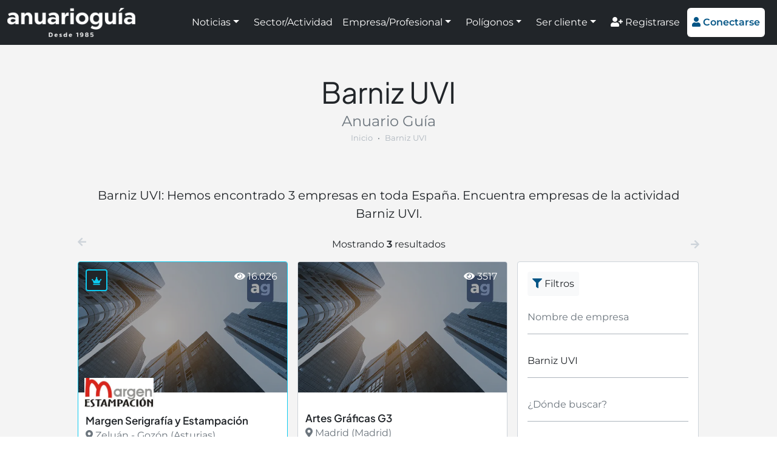

--- FILE ---
content_type: text/html; charset=UTF-8
request_url: https://www.anuarioguia.com/sector/artes-graficas-papel-y-carton/barniz-uvi
body_size: 5492
content:
<!doctype html>
<html lang="es">
<head>
    <meta name="charset=" content="utf-8">
    <meta name="viewport" content="width=device-width, initial-scale=1">
    <meta name="theme-color" content="#035586">
    <meta name="description" content="Barniz UVI: Hemos encontrado 3 empresas en toda España. Encuentra empresas de la actividad Barniz UVI.">
    <meta name="robots" content="index,follow,max-image-preview:large">
    <meta property="og:type" content="website" />
    <meta property="og:title" content="Barniz UVI - Anuario Guía" />
    <meta property="og:description" content="Barniz UVI: Hemos encontrado 3 empresas en toda España. Encuentra empresas de la actividad Barniz UVI." />
    <meta property="og:url" content="https://www.anuarioguia.com/sector/artes-graficas-papel-y-carton/barniz-uvi" />
    <meta property="og:site_name" content="Anuario Guía" />

    <title>Barniz UVI - Anuario Guía</title>

    <link rel="canonical" href="https://www.anuarioguia.com/sector/artes-graficas-papel-y-carton/barniz-uvi">
    <link rel="stylesheet" href="https://www.anuarioguia.com/css/front.css?id=de0824720508bc10d4cfcabdd342c116" type="text/css">
    <link rel="favicon" href="https://www.anuarioguia.com/favicon.ico" type="image/x-icon">
    <script>const base_url="https://www.anuarioguia.com/"; const token="dJgox0ShHKsMLrtUU6hOfnT71SLAmIfG9rCZuFxa";</script>

<!-- Global site tag (gtag.js) - Google Analytics -->
<script async src="https://www.googletagmanager.com/gtag/js?id=UA-91619721-1"></script>
<script>
  window.dataLayer = window.dataLayer || [];
  function gtag(){dataLayer.push(arguments);}
  gtag('js', new Date());

  gtag('config', 'UA-91619721-1');
</script>

<!-- Google tag (gtag.js) -->
<script async src="https://www.googletagmanager.com/gtag/js?id=G-PQ3S9ZSH1L"></script>
<script>
  window.dataLayer = window.dataLayer || [];
  function gtag(){dataLayer.push(arguments);}
  gtag('js', new Date());

  gtag('config', 'G-PQ3S9ZSH1L');
</script>

<meta name='linkatomic-verify-code' content='bd91ecf4928846677d2c31c7cc3bfbfe' />

<script type="application/ld+json">
{
  "@context": "https://schema.org",
  "@type": "Corporation",
  "name": "Anuario Guía",
  "url": "https://www.anuarioguia.com/",
  "logo": "https://www.anuarioguia.com/imagenes/template/logo-blanco-sobre-negro.png",
  "image": "https://www.anuarioguia.com/imagenes/paginas/pagina-1.jpg",
  "description": "Portal de noticias e información de empresas y polígonos industriales de España. La mejor información empresarial e industrial. Registra tu empresa gratis.",
  "sameAs": [
    "https://www.facebook.com/Anuario-Gu%C3%ADa-681530796044536",
    "https://www.instagram.com/anuarioguia/",
    "https://x.com/AnuarioGuia",
    "https://www.linkedin.com/company/74991133/admin/"
  ],
  "address": {
    "@type": "PostalAddress",
    "streetAddress": "Avda. Pintor J. Sorolla nº 137",
    "addressLocality": "Málaga",
    "addressRegion": "Málaga",
    "postalCode": "29017",
    "addressCountry": "ES"
  }
}
</script>

<script type="application/ld+json">
{
  "@context": "https://schema.org/",
  "@type": "BreadcrumbList",
  "itemListElement": [{
    "@type": "ListItem",
    "position": 1,
    "name": "Inicio",
    "item": "https://www.anuarioguia.com/"
  },{
    "@type": "ListItem",
    "position": 2,
    "name": "Actividades destacadas y sectores",
    "item": "https://www.anuarioguia.com/sectores"
  },{
    "@type": "ListItem",
    "position": 3,
    "name": "Barniz UVI",
    "item": "https://www.anuarioguia.com/sector/artes-graficas-papel-y-carton/barniz-uvi"
  }]
}
</script>
<script async src="https://ssm.codes/smart-tag/anuarioguiav2.js"></script>
</head>
<body>
<header class="vista--empresas navbar navbar-expand-xl navbar-dark sticky-top autohide p-0 h-100">
    <div class="container-fluid bg-dark">
        <a href="https://www.anuarioguia.com" class="navbar-brand d-flex align-items-center my-2">
            <img src="https://www.anuarioguia.com/imagenes/template/logo_claro.png?v=20220207010929" alt="logo" style="height: 48px;">
        </a>

        <button class="navbar-toggler bg-white text-brand" type="button" data-bs-toggle="collapse" data-bs-target="#navbars" aria-controls="navbars" aria-expanded="false" aria-label="Toggle navigation">
            <i class="fas fa-bars" style="padding-top: 3px;"></i>
        </button>

        <div class="collapse navbar-collapse" id="navbars">
            <ul class="navbar-nav ms-auto my-2 align-items-xl-center">
                <li class="nav-item text-white mx-2 mx-lg-1 mx-xxl-3 dropdown">
                    <a class="nav-link text-white dropdown-toggle" href="#" id="menu-1" data-bs-toggle="dropdown" aria-expanded="false">Noticias</a>
                    <ul class="dropdown-menu" aria-labelledby="menu-1">
                        <li><a class="dropdown-item" href="https://www.anuarioguia.com/noticias">Todas las noticias</a></li>
                        <li><a class="dropdown-item" href="https://www.anuarioguia.com/categorias/consejos">Consejos</a></li>
                        <li><a class="dropdown-item" href="https://www.anuarioguia.com/categorias/guia-util">Guía útil</a></li>
                        <li><a class="dropdown-item" href="https://www.anuarioguia.com/categorias/informacion-de-interes">Información de interés</a></li>
                        <li><a class="dropdown-item" href="https://www.anuarioguia.com/categorias/preguntas">Preguntas</a></li>
                        <li><a class="dropdown-item" href="https://www.anuarioguia.com/categorias/publirreportaje">Publirreportaje</a></li>
                        <li><a class="dropdown-item" href="https://www.anuarioguia.com/categorias/ranking">Ranking</a></li>
                        <li><a class="dropdown-item" href="https://www.anuarioguia.com/categorias/tendencias">Tendencias</a></li>
                    </ul>
                </li>
                <li class="nav-item">
                    <a class="nav-link text-white mx-2 mx-xl-1 mx-xxl-3" href="https://www.anuarioguia.com/sectores">Sector/Actividad</a>
                </li>
                <li class="nav-item text-white mx-2 mx-lg-1 mx-xxl-3 dropdown">
                    <a class="nav-link text-white dropdown-toggle" href="#" id="menu-3" data-bs-toggle="dropdown" aria-expanded="false">Empresa/Profesional</a>
                    <ul class="dropdown-menu" aria-labelledby="menu-3">
                        <li><a class="dropdown-item" href="https://www.anuarioguia.com/empresas">Empresas A-Z</a></li>
                        <li><a class="dropdown-item" href="https://www.anuarioguia.com/buscador/empresas">Empresas por provincia</a></li>
                    </ul>
                </li>
                <li class="nav-item text-white mx-2 mx-lg-1 mx-xxl-3 dropdown">
                    <a class="nav-link text-white dropdown-toggle" href="#" id="menu-4" data-bs-toggle="dropdown" aria-expanded="false">Polígonos</a>
                    <ul class="dropdown-menu" aria-labelledby="menu-4">
                        <li><a class="dropdown-item" href="https://www.anuarioguia.com/poligonos">Polígonos A-Z</a></li>
                        <li><a class="dropdown-item" href="https://www.anuarioguia.com/buscador/poligonos">Polígonos por provincia</a></li>
                    </ul>
                </li>
                <li class="nav-item text-white mx-2 mx-lg-1 mx-xxl-3 dropdown">
                    <a class="nav-link text-white dropdown-toggle" href="#" id="menu-5" data-bs-toggle="dropdown" aria-expanded="false">Ser cliente</a>
                    <ul class="dropdown-menu" aria-labelledby="menu-5">
                        <li><a class="dropdown-item" href="https://www.anuarioguia.com/contenido/ventajas-cliente">Ventajas</a></li>
                        <li><a class="dropdown-item" href="https://www.anuarioguia.com/servicios-de-marketing-online">Marketing online</a></li>
                        <li><a class="dropdown-item" href="https://www.anuarioguia.com/niveles-de-suscripcion">Niveles de suscripción</a></li>
                        <li><a class="dropdown-item" href="https://www.anuarioguia.com/registrarse">Suscribirse</a></li>
                    </ul>
                </li>
                <li class="nav-item">
                    <a class="nav-link text-white mt-2 mt-xl-0 mx-1 mx-xxl-3" href="https://www.anuarioguia.com/registrarse"><i class="fas fa-user-plus"></i> Registrarse</a>
                </li>
                <li class="nav-item">
                    <a id="header-bottom" class="btn btn-white text-brand border-0 mx-2 my-1 mx-1 mx-xxl-3" style="padding: .75rem .5rem;" href="#" data-bs-toggle="modal" data-bs-target="#modalConectarse"><i class="fas fa-user"></i> <strong>Conectarse</strong></a>
                </li>
            </ul>
        </div>
    </div>
</header>
<main id="cuerpo">
<section class="seccion empresas bg-snow">
        <div class="container custom-container-width">
            <div class="titulos" style="margin-bottom: 30px !important;">
                <h1 class="titulo-seccion h2"><b>Barniz UVI</b></h1>
                <p class="subtitulo-seccion fs-4">Anuario Guía</p>
                <nav style="--bs-breadcrumb-divider: '&bull;'; font-size: 13px;" aria-label="breadcrumb" class="mb-3 text-center">
                    <ol class="breadcrumb mx-auto my-0 d-inline-flex mw-100 overflow-hidden">
                        <li class="breadcrumb-item text-nowrap overflow-hidden mx-auto mw-100"><a href="https://www.anuarioguia.com" class="text-decoration-none text-gray">Inicio</a></li>
                        <li class="breadcrumb-item text-nowrap overflow-hidden mx-auto mw-100 active text-gray" style="text-overflow: ellipsis;" aria-current="page">Barniz UVI</li>
                    </ol>
                </nav>
            </div>
            <div class="text-center fs-5">
                <p>Barniz UVI: Hemos encontrado 3 empresas en toda España. Encuentra empresas de la actividad Barniz UVI.</p>
            </div>

            <p class="text-center mt-4 mb-0 d-none d-lg-block">
                <i class="fas fa-arrow-left float-start text-light-gray"></i>
                <span>Mostrando <b>3</b> resultados</span>
                <i class="fas fa-arrow-right mt-1 float-end text-light-gray"></i>
            </p>
            <div class="row gx-3">
                <div class="contenido-listado col-12 col-lg-8 ---col-xxl-9">
                    <p class="text-center mt-4 mb-0 d-lg-none">
                       <i class="fas fa-arrow-left mt-1 float-start text-light-gray"></i>
                        <span>Mostrando <b>3</b> resultados</span>
                        <i class="fas fa-arrow-right mt-1 d-none d-md-inline float-end text-light-gray"></i>
                    </p>
                    <div class="row filtrado gx-3">
                        <div class="col-12 col-md-6 ---col-xxl-4 border-2 mt-3">
    <div class="w-100 h-100 position-relative border-2 border-cyan">
        <div class="position-relative" style="padding-bottom: 62.5%;">
            <img src="https://www.anuarioguia.com/imagenes/template/imagen_empresas.webp?v=20220813193123" alt="Margen Serigrafía y Estampación" class="position-absolute w-100 h-100" style="top: 0; left: 0; object-fit: cover;">
        </div>
        <div style="position: static; height: 100px;"></div>
        <div class="seccion--widget--marco-abajo align-items-baseline">
            <div class="seccion--widget--marco-abajo-info" style="padding-top: 24px !important;">
                <img src="https://www.anuarioguia.com/imagenes/logos/webp/3698368255-156149.webp?v=1660340735" alt="Logo Margen Serigrafía y Estampación" />
                <div class="seccion--widget--texto" style="height: 68px;">
                    <p class="seccion--widget--titulo text-nowrap overflow-hidden" style="text-overflow: ellipsis;">Margen Serigrafía y Estampación</p>
                    <p class="text-nowrap overflow-hidden" style="text-overflow: ellipsis;">
                        <i class="fas fa-map-marker-alt"></i> Zeluán - Gozón (Asturias)
                    </p>
                </div>
                <div class="seccion--widget--marco-abajo-ver-mas">
                    Ver más <i class="fas fa-arrow-right"></i>
                </div>
            </div>
        </div>
        <div class="cubrir cubrir-oscuro"></div>
        <a href="https://www.anuarioguia.com/empresa/margen-serigrafia-y-estampacion"  class="cubrir ps-2 pt-2 text-white text-decoration-none"  title="Margen Serigrafía y Estampación">
            <div class="text-cyan text-start ms-1 mt-1 me-auto float-start bg-dark border border-cyan" title="Nivel Platino" style="padding: .5rem .5rem .33rem; font-size: 13px; border-radius: 4px;">
                <i class="fas fa-fas fa-crown"></i>
            </div>
            <div class="float-end mt-1 me-3"><i class="fas fa-eye"></i> 16.026</div>
        </a>
    </div>
</div>
                        <div class="col-12 col-md-6 ---col-xxl-4 border-2 mt-3">
    <div class="w-100 h-100 position-relative border-2 border-light-gray">
        <div class="position-relative" style="padding-bottom: 62.5%;">
            <img src="https://www.anuarioguia.com/imagenes/template/imagen_empresas.webp?v=20220813193123" alt="Artes Gráficas G3" class="position-absolute w-100 h-100" style="top: 0; left: 0; object-fit: cover;">
        </div>
        <div style="position: static; height: 100px;"></div>
        <div class="seccion--widget--marco-abajo align-items-baseline">
            <div class="seccion--widget--marco-abajo-info">
                <div class="seccion--widget--texto" style="height: 68px;">
                    <p class="seccion--widget--titulo text-nowrap overflow-hidden" style="text-overflow: ellipsis;">Artes Gráficas G3</p>
                    <p class="text-nowrap overflow-hidden" style="text-overflow: ellipsis;">
                        <i class="fas fa-map-marker-alt"></i> Madrid (Madrid)
                    </p>
                </div>
                <div class="seccion--widget--marco-abajo-ver-mas">
                    Ver más <i class="fas fa-arrow-right"></i>
                </div>
            </div>
        </div>
        <div class="cubrir cubrir-oscuro"></div>
        <a href="https://www.anuarioguia.com/empresa/Artes-Graficas-G3"  class="cubrir ps-2 pt-2 text-white text-decoration-none"  title="Artes Gráficas G3">
            <div class="float-end mt-1 me-3"><i class="fas fa-eye"></i> 3517</div>
        </a>
    </div>
</div>
                        <div class="col-12 col-md-6 ---col-xxl-4 border-2 mt-3">
    <div class="w-100 h-100 position-relative border-2 border-light-gray">
        <div class="position-relative" style="padding-bottom: 62.5%;">
            <img src="https://www.anuarioguia.com/imagenes/template/imagen_empresas.webp?v=20220813193123" alt="Grupo Dosiprint" class="position-absolute w-100 h-100" style="top: 0; left: 0; object-fit: cover;">
        </div>
        <div style="position: static; height: 100px;"></div>
        <div class="seccion--widget--marco-abajo align-items-baseline">
            <div class="seccion--widget--marco-abajo-info">
                <div class="seccion--widget--texto" style="height: 68px;">
                    <p class="seccion--widget--titulo text-nowrap overflow-hidden" style="text-overflow: ellipsis;">Grupo Dosiprint</p>
                    <p class="text-nowrap overflow-hidden" style="text-overflow: ellipsis;">
                        <i class="fas fa-map-marker-alt"></i> Villaverde (Madrid)
                    </p>
                </div>
                <div class="seccion--widget--marco-abajo-ver-mas">
                    Ver más <i class="fas fa-arrow-right"></i>
                </div>
            </div>
        </div>
        <div class="cubrir cubrir-oscuro"></div>
        <a href="https://www.anuarioguia.com/empresa/grupo-dosiprint"  class="cubrir ps-2 pt-2 text-white text-decoration-none"  title="Grupo Dosiprint">
            <div class="float-end mt-1 me-3"><i class="fas fa-eye"></i> 3290</div>
        </a>
    </div>
</div>
                    </div>

                    
                </div>

                <div class="lateral-listado col-12 col-lg-4 ---col-xxl-3 mb-lg-0">
                    <div class="bg-white p-3 mt-4 mt-lg-3 border border-1 border-light-gray" style="border-radius: 4px;">
                        <span class="d-inline-block bg-light text-dark mb-2 p-2 rounded-1">
                            <i class="fas fa-filter text-brand"></i> Filtros
                        </span>
                        <div>
                            <busqueda-empresas e="" xe="" a="21570"  xa="Barniz UVI" t=""  xt="" reset_url="https://www.anuarioguia.com/empresas/"></busqueda-empresas>
                        </div>
                    </div>

                    <div class="bg-white p-3 pt-0 mt-4 mt-lg-3 border border-1 border-brand" style="border-radius: 4px;">
                        <p class="mt-3 mb-2 fs-4 text-center">
                            [MARCAS DE CONFIANZA]
                        </p>
                        <div class="row g-3">
                            <div class="col-12 col-sm-6 col-lg-12 d-block d-sm-none d-lg-block">
                                <a href="https://www.anuarioguia.com/empresa/hospital-veterinario-portocarrero" class="clic" data-tipo="b" data-id="166">
                                    <img src="https://www.anuarioguia.com/imagenes/banners/banner-166.png?v=20220418052232" class="w-100 p-2 border border-light-gray" alt="logo">
                                </a>
                            </div>
                            <div class="col-12 col-sm-6 col-lg-12 d-block d-sm-none d-lg-block">
                                <a href="https://www.anuarioguia.com/empresa/mantenimientos-e-intslaciones-mela" class="clic" data-tipo="b" data-id="164">
                                    <img src="https://www.anuarioguia.com/imagenes/banners/banner-164.png?v=20220418045555" class="w-100 p-2 border border-light-gray" alt="logo">
                                </a>
                            </div>
                            <div class="col-12 col-sm-6 col-lg-12 d-block d-sm-none d-lg-block">
                                <a href="https://www.anuarioguia.com/empresa/Hello-Capilar" class="clic" data-tipo="b" data-id="154">
                                    <img src="https://www.anuarioguia.com/imagenes/banners/banner-154.png?v=20220418042222" class="w-100 p-2 border border-light-gray" alt="logo">
                                </a>
                            </div>
                            <div class="col-12 col-sm-6 col-lg-12 d-block d-sm-none d-lg-block">
                                <a href="https://www.anuarioguia.com/empresa/parquet-coema" class="clic" data-tipo="b" data-id="175">
                                    <img src="https://www.anuarioguia.com/imagenes/banners/banner-175.png?v=20220620042817" class="w-100 p-2 border border-light-gray" alt="logo">
                                </a>
                            </div>
                            <div class="col-12 col-sm-6 col-lg-12 d-block d-sm-none d-lg-block">
                                <a href="https://www.anuarioguia.com/empresa/sunset-malaga" class="clic" data-tipo="b" data-id="168">
                                    <img src="https://www.anuarioguia.com/imagenes/banners/banner-168.png?v=20220421010336" class="w-100 p-2 border border-light-gray" alt="logo">
                                </a>
                            </div>
                            <div class="col-12 col-sm-6 col-lg-12 d-block d-sm-none d-lg-block">
                                <a href="https://www.anuarioguia.com/empresa/carretillas-almeria" class="clic" data-tipo="b" data-id="189">
                                    <img src="https://www.anuarioguia.com/imagenes/banners/banner-189.png?v=20221212093935" class="w-100 p-2 border border-light-gray" alt="logo">
                                </a>
                            </div>
                            <div class="col-12 col-sm-6 col-lg-12 d-block d-sm-none d-lg-block">
                                <a href="https://www.anuarioguia.com/empresa/abaco-administrador-de-fincas-malaga" class="clic" data-tipo="b" data-id="149">
                                    <img src="https://www.anuarioguia.com/imagenes/banners/banner-149.png?v=20220418040553" class="w-100 p-2 border border-light-gray" alt="logo">
                                </a>
                            </div>
                            <div class="col-12 col-sm-6 col-lg-12 d-block d-sm-none d-lg-block">
                                <a href="https://www.anuarioguia.com/empresa/federacion-areas-empresariales-de-asturias" class="clic" data-tipo="b" data-id="61">
                                    <img src="https://www.anuarioguia.com/imagenes/banners/banner-61.jpg" class="w-100 p-2 border border-light-gray" alt="logo">
                                </a>
                            </div>
                            <div class="col-12 col-sm-6 col-lg-12 d-block d-sm-none d-lg-block">
                                <a href="https://www.anuarioguia.com/empresa/clinica-otorrinolaringologia-caleffa" class="clic" data-tipo="b" data-id="171">
                                    <img src="https://www.anuarioguia.com/imagenes/banners/banner-171.png?v=20220517024809" class="w-100 p-2 border border-light-gray" alt="logo">
                                </a>
                            </div>
                            <div class="col-12 col-sm-6 col-lg-12 d-block d-sm-none d-lg-block">
                                <a href="https://www.anuarioguia.com/empresa/INNOVASTURIAS-Club-Asturiano-de-la-Innovacion" class="clic" data-tipo="b" data-id="84">
                                    <img src="https://www.anuarioguia.com/imagenes/banners/banner-84.jpg" class="w-100 p-2 border border-light-gray" alt="logo">
                                </a>
                            </div>
                            <div class="col-12 col-sm-6 col-lg-12 d-none d-sm-block d-lg-none">
                                <a href="https://www.anuarioguia.com/empresa/mantenimientos-e-intslaciones-mela" class="clic" data-tipo="b" data-id="164">
                                    <img src="https://www.anuarioguia.com/imagenes/banners/banner-164.png?v=20220418045555" class="w-100 my-2 p-2 border border-light-gray" alt="logo">
                                </a>
                                <a href="https://www.anuarioguia.com/empresa/parquet-coema" class="clic" data-tipo="b" data-id="175">
                                    <img src="https://www.anuarioguia.com/imagenes/banners/banner-175.png?v=20220620042817" class="w-100 my-2 p-2 border border-light-gray" alt="logo">
                                </a>
                                <a href="https://www.anuarioguia.com/empresa/carretillas-almeria" class="clic" data-tipo="b" data-id="189">
                                    <img src="https://www.anuarioguia.com/imagenes/banners/banner-189.png?v=20221212093935" class="w-100 my-2 p-2 border border-light-gray" alt="logo">
                                </a>
                                <a href="https://www.anuarioguia.com/empresa/federacion-areas-empresariales-de-asturias" class="clic" data-tipo="b" data-id="61">
                                    <img src="https://www.anuarioguia.com/imagenes/banners/banner-61.jpg" class="w-100 my-2 p-2 border border-light-gray" alt="logo">
                                </a>
                                <a href="https://www.anuarioguia.com/empresa/INNOVASTURIAS-Club-Asturiano-de-la-Innovacion" class="clic" data-tipo="b" data-id="84">
                                    <img src="https://www.anuarioguia.com/imagenes/banners/banner-84.jpg" class="w-100 my-2 p-2 border border-light-gray" alt="logo">
                                </a>
                            </div>
                            <div class="col-12 col-sm-6 col-lg-12 d-none d-sm-block d-lg-none">
                                <a href="https://www.anuarioguia.com/empresa/hospital-veterinario-portocarrero" class="clic" data-tipo="b" data-id="166">
                                    <img src="https://www.anuarioguia.com/imagenes/banners/banner-166.png?v=20220418052232" class="w-100 my-2 p-2 border border-light-gray" alt="logo">
                                </a>
                                <a href="https://www.anuarioguia.com/empresa/Hello-Capilar" class="clic" data-tipo="b" data-id="154">
                                    <img src="https://www.anuarioguia.com/imagenes/banners/banner-154.png?v=20220418042222" class="w-100 my-2 p-2 border border-light-gray" alt="logo">
                                </a>
                                <a href="https://www.anuarioguia.com/empresa/sunset-malaga" class="clic" data-tipo="b" data-id="168">
                                    <img src="https://www.anuarioguia.com/imagenes/banners/banner-168.png?v=20220421010336" class="w-100 my-2 p-2 border border-light-gray" alt="logo">
                                </a>
                                <a href="https://www.anuarioguia.com/empresa/abaco-administrador-de-fincas-malaga" class="clic" data-tipo="b" data-id="149">
                                    <img src="https://www.anuarioguia.com/imagenes/banners/banner-149.png?v=20220418040553" class="w-100 my-2 p-2 border border-light-gray" alt="logo">
                                </a>
                                <a href="https://www.anuarioguia.com/empresa/clinica-otorrinolaringologia-caleffa" class="clic" data-tipo="b" data-id="171">
                                    <img src="https://www.anuarioguia.com/imagenes/banners/banner-171.png?v=20220517024809" class="w-100 my-2 p-2 border border-light-gray" alt="logo">
                                </a>
                            </div>
                        </div>
                    </div>
                </div>
            </div>
        </div>
    </section>

</main>

<!-- Banner VisionClick -->	
<div class="text-center mt-3 p-3 px-xl-0">
	<a href="https://www.visionclick.es/" target="_blank" rel="sponsored">
		<picture>
		  <source media="(min-width: 937px)" srcset="/imagenes/vision-click/vision-click-1024x200.webp">
		  <source media="(min-width: 697px)" srcset="/imagenes/vision-click/vision-click-936x200.webp">
		  <img src="/imagenes/vision-click/vision-click-696x250.webp" alt="VisionClick" class="mw-100">
		</picture>
	</a>
</div>
<!-- Fin Banner VisionClick -->		
	
<footer class="pt-4" style="padding-bottom: 100px;">
    <div class="container text-center text-md-start mb-3 mb-sm-1">
        <div class="row">
            <div class="col-12 text-center redes-sociales">
                <a href="https://www.facebook.com/Anuario-Gu%C3%ADa-681530796044536" target="_blank" rel="nofollow" class="m-1 text-gray h3"><i class="fab fa-facebook"></i></a>
                <a href="https://twitter.com/AnuarioGuia" target="_blank" rel="nofollow" class="m-1 text-gray h3"><i class="fab fa-twitter"></i></a>
                <a href="https://www.linkedin.com/company/74991133/admin/" target="_blank" rel="nofollow" class="m-1 text-gray h3"><i class="fab fa-linkedin"></i></a>
                <a href="https://www.instagram.com/anuarioguia/" target="_blank" rel="nofollow" class="m-1 text-gray h3"><i class="fab fa-instagram"></i></a>
            </div>
        </div>
    </div>
    <p class="container text-center">
        &copy; 1985-2026 Anuario Guía
        <span class="d-none d-sm-inline mx-1">|</span>
        <a href="https://www.anuarioguia.com/contenido/quienes-somos" class="d-block my-2 my-sm-0 d-sm-inline text-dark text-decoration-none">Nosotros</a>
        <span class="d-none d-sm-inline mx-1">|</span>
        <a href="https://www.anuarioguia.com/trabaja-nosotros" class="d-block my-2 my-sm-0 d-sm-inline text-dark text-decoration-none">Trabajar</a>
        <span class="d-none d-sm-inline mx-1">|</span>
        <a href="https://www.anuarioguia.com/contacta-nosotros" class="d-block my-2 my-sm-0 d-sm-inline text-dark text-decoration-none">Contacto</a>
        <span class="d-none d-sm-inline mx-1">|</span>
        <a href="https://www.anuarioguia.com/noticias" class="d-block my-2 my-sm-0 d-sm-inline text-dark text-decoration-none">Noticias</a>
        <span class="d-none d-sm-inline mx-1">|</span>
        <a href="https://www.anuarioguia.com/contenido/informacion-legal" class="d-block my-2 my-sm-0 d-sm-inline text-dark text-decoration-none">Aviso legal</a>
        <span class="d-none d-sm-inline mx-1">|</span>
        <a href="https://www.anuarioguia.com/privacidad" class="d-block my-2 my-sm-0 d-sm-inline text-dark text-decoration-none">Privacidad</a>
        <span class="d-none d-sm-inline mx-1">|</span>
        <a href="https://www.anuarioguia.com/cookies" class="d-block my-2 my-sm-0 d-sm-inline text-dark text-decoration-none">Cookies</a>
    </p>
    <p class="container text-center">
        Mapas de sitio:
        <span class="d-none d-sm-inline mx-1">|</span>
        <a href="https://www.anuarioguia.com/sitemap.html" class="text-dark text-decoration-none">Anuario Guía</a>
        <span class="d-none d-sm-inline mx-1">|</span>
        <a href="https://www.anuarioguia.com/sitemap-noticias.html" class="text-dark text-decoration-none">Noticias</a>
        <span class="d-none d-sm-inline mx-1">|</span>
        <a href="https://www.anuarioguia.com/sitemap-empresas.html" class="text-dark text-decoration-none">Empresas</a>
        <span class="d-none d-sm-inline mx-1">|</span>
        <a href="https://www.anuarioguia.com/sitemap-actividades.html" class="text-dark text-decoration-none">Actividades</a>
        <span class="d-none d-sm-inline mx-1">|</span>
        <a href="https://www.anuarioguia.com/sitemap-poligonos.html" class="text-dark text-decoration-none">Poligonos</a>
    </p>
</footer>

<div class="modal fade" id="modalConectarse" tabindex="-1" aria-hidden="true">
    <div class="modal-dialog">
        <div class="modal-content text-center">
            <div class="modal-header d-block mt-1 me-1 mb-0 pb-0" style="border: none;">
                <button type="button" class="float-end btn-close" data-bs-dismiss="modal" aria-label="Close"></button>
                <a href="https://www.anuarioguia.com" class="text-brand text-decoration-none">
                    <img src="https://www.anuarioguia.com/imagenes/template/logo_oscuro.png?v=20220207010929" style="max-width: calc(100% - 2em);">
                </a>
                <p class="h3 text-brand fw-normal">Conectarse</p>
            </div>
            <div class="modal-body mt-0 pt-0">
                <!-- Session Status -->
                
                <!-- Validation Errors -->
                
<form method="POST" action="https://www.anuarioguia.com/acceso">
    <input type="hidden" name="_token" value="dJgox0ShHKsMLrtUU6hOfnT71SLAmIfG9rCZuFxa">
    <input type="hidden" name="origen" value="front">

    <div class="my-2">
        <label class="visually-hidden" for="usuario">
    Usuario
</label>
        <input class="form-control" id="usuario" type="text" name="usuario" placeholder="Usuario" required="required" autofocus="autofocus">
    </div>

    <div class="my-2">
        <label class="visually-hidden" for="password">
    Contraseña
</label>
        <input class="form-control" id="password" type="password" name="password" placeholder="Contraseña" required="required">
    </div>

    <div class="my-2 text-muted">
        <label for="recordarme">
            <input id="recordarme" type="checkbox" name="recordarme" value="recordarme"> Recordarme
        </label>
    </div>

    <button type="submit" class="inline-flex items-center px-4 py-2 bg-gray-800 border border-transparent rounded-md font-semibold text-xs text-white uppercase tracking-widest hover:bg-gray-700 active:bg-gray-900 focus:outline-none focus:border-gray-900 focus:ring ring-gray-300 disabled:opacity-25 transition ease-in-out duration-150 w-100 btn btn-lg btn-brand mt-1">
    Enviar
</button>
</form>
                <p class="mt-3 mb-0">
                    <a href="https://www.anuarioguia.com/registrarse" class="text-muted text-decoration-none"><i class="fas fa-user-plus"></i> Registrarse</a> &nbsp;|&nbsp;
                    <a href="https://www.anuarioguia.com/restablecer" class="text-muted text-decoration-none"><i class="fas fa-key"></i> Recuperar contraseña</a>
                </p>
            </div>
        </div>
    </div>
</div>

<script src="https://www.anuarioguia.com/js/front.js?id=534931de85ba9960ca48f9aa20f72e6a"></script>

</body>
</html>
